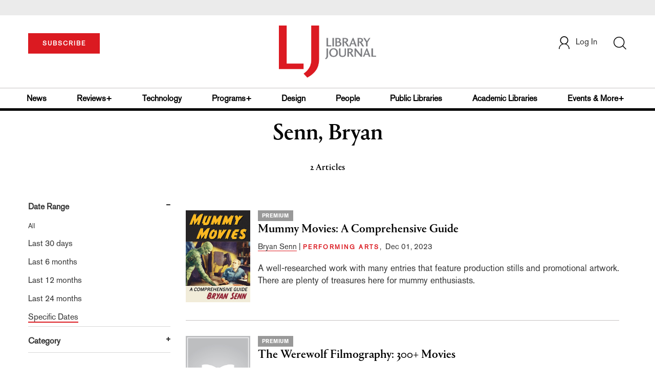

--- FILE ---
content_type: text/html; charset=utf-8
request_url: https://www.google.com/recaptcha/api2/aframe
body_size: -86
content:
<!DOCTYPE HTML><html><head><meta http-equiv="content-type" content="text/html; charset=UTF-8"></head><body><script nonce="AqR2TjqISsfcpt1VTvIwjw">/** Anti-fraud and anti-abuse applications only. See google.com/recaptcha */ try{var clients={'sodar':'https://pagead2.googlesyndication.com/pagead/sodar?'};window.addEventListener("message",function(a){try{if(a.source===window.parent){var b=JSON.parse(a.data);var c=clients[b['id']];if(c){var d=document.createElement('img');d.src=c+b['params']+'&rc='+(localStorage.getItem("rc::a")?sessionStorage.getItem("rc::b"):"");window.document.body.appendChild(d);sessionStorage.setItem("rc::e",parseInt(sessionStorage.getItem("rc::e")||0)+1);localStorage.setItem("rc::h",'1765108261363');}}}catch(b){}});window.parent.postMessage("_grecaptcha_ready", "*");}catch(b){}</script></body></html>

--- FILE ---
content_type: application/javascript; charset=utf-8
request_url: https://count.personyze.com/stat-track-log-visit.js.php?fr=63&te=0&sr=7792&ld=1&ur=https%3A%2F%2Fwww.libraryjournal.com%2Fauthor%3Fquery%3DSenn%252C%2520Bryan&rf=&id=-37600803&si=0&ss=1765108260&nw=3&st=1&ls=1765108260&rs=0&sy=&bh=&hs=0&dg=&ps=1765108260&ev=0_e_1_8192_%2F%2Fwww.libraryjournal.com%2Fauthor%3Fquery%3DSenn%252C%2520Bryan&hu=&ao=&pr=&tm=1765108260&pl=Linux%20x86_64&sc=1280x720x24&th=208031195&ck=y&aj=y&jv=n&fl=-1&sl=-1&mp=-1&cn=y&vl=-1&qt=-1
body_size: 3390
content:
(function(_S_T) { if (_S_T) {_S_T.log_visit(63, 2633846, {"srch_word":"","ref_type":"direct","country_code":"US","country":"United States","region":"OH","city":"Columbus","latitude":39.962501525878906,"longitude":-83.006103515625,"ip":"18.191.42.47","1_vid":2633846,"1_ref_type":"direct","timezone":0,"current_city":"Columbus","current_state":"OH","current_country":"United States"}, 1, null, [[2633846,1,2]], null, [], [], '489', [], [], {"1":{"html":"\n      <div class=\"recommendation-item\">\n        <a href=\"https://www.libraryjournal.com/page/americas-star-libraries-2019\" target=\"_self\" style=\"flex-shrink:0;\">\n          <img src=\"https://www.libraryjournal.com/binaries/content/gallery/Jlibrary/special-projects/2019/star-libraries-2019/lj2919starliblandingstars.jpg\" alt=\"America’s Star Libraries 2019 | Library Journal\">\n        </a>\n        <div class=\"item-content\">\n          <div class=\"item-category\"></div>\n          <a href=\"https://www.libraryjournal.com/page/americas-star-libraries-2019\" target=\"_self\" style=\"color:inherit;text-decoration:none;\">\n            <div class=\"item-title\">America’s Star Libraries 2019 | Library Journal</div>\n          </a>\n          <div class=\"item-author\"></div>\n          <div class=\"item-description\">Every public library is a star to the community it serves. LJ’s Star Library Ratings and the LJ Indexof Public Library Service spotlight the best of the best across America. The 2019 edition is the 12th. This year, 6,333 U.S. public libraries are scored on the LJ Index,and there are 261 Star Libraries.</div>\n        </div>\n      </div>\n      <div class=\"recommendation-item\">\n        <a href=\"https://www.libraryjournal.com/story/all-time-all-stars-2017\" target=\"_self\" style=\"flex-shrink:0;\">\n          <img src=\"https://s3.amazonaws.com/ArchiveImages/LJ/2017/11/ljx171201webStarLibs2017square175.jpg\" alt=\"All-Time All-Stars | LJ Index 2017 | Library Journal\">\n        </a>\n        <div class=\"item-content\">\n          <div class=\"item-category\"></div>\n          <a href=\"https://www.libraryjournal.com/story/all-time-all-stars-2017\" target=\"_self\" style=\"color:inherit;text-decoration:none;\">\n            <div class=\"item-title\">All-Time All-Stars | LJ Index 2017 | Library Journal</div>\n          </a>\n          <div class=\"item-author\">Keith Curry Lance</div>\n          <div class=\"item-description\">Over the ten editions of this article, 606 libraries have been named Star Libraries in one or more years. A total of 69 received Stars in each of the ten editions. Of those, 13 U.S. public libraries earned five-Star ratings each and every year. We invited them to comment on the distinction, and many responded.</div>\n        </div>\n      </div>\n      <div class=\"recommendation-item\">\n        <a href=\"https://www.libraryjournal.com/story/americas-star-libraries-2013-top-rated-libraries\" target=\"_self\" style=\"flex-shrink:0;\">\n          <img src=\"https://s3.amazonaws.com/ArchiveImages/LJ/2013/10/ljx131101webStarLandingTop.jpg\" alt=\"America’s Star Libraries, 2013: Top-Rated Libraries | Library Journal\">\n        </a>\n        <div class=\"item-content\">\n          <div class=\"item-category\"></div>\n          <a href=\"https://www.libraryjournal.com/story/americas-star-libraries-2013-top-rated-libraries\" target=\"_self\" style=\"color:inherit;text-decoration:none;\">\n            <div class=\"item-title\">America’s Star Libraries, 2013: Top-Rated Libraries | Library Journal</div>\n          </a>\n          <div class=\"item-author\">Keith Curry Lance &amp; Ray Lyons</div>\n          <div class=\"item-description\">The constellation of Star Libraries changes dramatically from year to year. As it does every year, the 2013 Star Libraries illustrates that each annual round introduces a substantial set of new Star Libraries, sees the fortunes of continuing Star Libraries change—as libraries change peer groups and gain and lose stars—and, indeed, sees many of the previous year’s honorees lose their Star Library status altogether. The explanations for these changes are varied and complex. Whether a public library gains or loses Star Library status or sees that status change more subtly is determined as much by the fortunes of other libraries in a library’s spending peer group as by the per capita service output of its own institution. In this year’s article, we will highlight the new Star Libraries that were not on the 2012 list, Star Libraries that maintained their star status despite changing spending peer groups, Star Libraries that gained or lost stars from 2012 to 2013, and libraries that lost Star Library status in 2013</div>\n        </div>\n      </div>\n      <div class=\"recommendation-item\">\n        <a href=\"https://www.libraryjournal.com/story/library-is-a-contact-sport-editorial\" target=\"_self\" style=\"flex-shrink:0;\">\n          <img src=\"https://www.libraryjournal.com/binaries/content/gallery/Jlibrary/2023/december/ljx231201hallie1.jpg\" alt=\"Library Is a Contact Sport | Editorial | Library Journal\">\n        </a>\n        <div class=\"item-content\">\n          <div class=\"item-category\"></div>\n          <a href=\"https://www.libraryjournal.com/story/library-is-a-contact-sport-editorial\" target=\"_self\" style=\"color:inherit;text-decoration:none;\">\n            <div class=\"item-title\">Library Is a Contact Sport | Editorial | Library Journal</div>\n          </a>\n          <div class=\"item-author\">Hallie Rich</div>\n          <div class=\"item-description\">I played basketball from the time I was about nine years old until a knee injury sidelined me in high school. The game features in some of my happiest memories from growing up—from my dad coaching our undefeated rec league team to summer open gym sessions to laughing with my teammates at pre-game dinners and post-game bus rides. I enjoyed playing basketball, but what I really loved was being part of a team. I was reminded of teamwork as I began to prepare for the American Library Association (ALA) Annual Conference this year.</div>\n        </div>\n      </div>\n      <div class=\"recommendation-item\">\n        <a href=\"https://www.libraryjournal.com/story/kansas-city-san-francisco-libraries-tackle-censorship-with-super-bowl-bet\" target=\"_self\" style=\"flex-shrink:0;\">\n          <img src=\"https://www.libraryjournal.com/binaries/content/gallery/tacklecensorship.jpg\" alt=\"Kansas City, San Francisco Libraries Tackle Censorship with Super Bowl Bet | Library Journal\">\n        </a>\n        <div class=\"item-content\">\n          <div class=\"item-category\"></div>\n          <a href=\"https://www.libraryjournal.com/story/kansas-city-san-francisco-libraries-tackle-censorship-with-super-bowl-bet\" target=\"_self\" style=\"color:inherit;text-decoration:none;\">\n            <div class=\"item-title\">Kansas City, San Francisco Libraries Tackle Censorship with Super Bowl Bet | Library Journal</div>\n          </a>\n          <div class=\"item-author\">Matt Enis</div>\n          <div class=\"item-description\">With a three-yard touchdown pass from Patrick Mahomes to Mecole Hardman in overtime, the Kansas City Chiefs won the Super Bowl on Sunday. The 25–22 victory over the San Francisco 49ers was Kansas City’s third Super Bowl win in the past five NFL seasons, cementing their status as a modern-day dynasty. The Kansas City Public Library (KCPL) and San Francisco Public Library (SFPL) last Thursday announced that they would team up on a Tackle Censorship campaign with a friendly wager on the game. As a result of last night’s loss, a library representative from SFPL will wear Kansas City gear and post a recording of themselves reading from a banned book on the library’s social media channels.</div>\n        </div>\n      </div>"},"2":{"html":"\n      <div data-style=\"padding:16px; border-bottom:1px solid #ccc; background-color:white;\">\n        <div data-style=\"color:#E74C3C; font-size:12px; text-transform:uppercase; font-weight:600; margin-bottom:4px;\">\n          BOOKLISTS\n        </div>\n        <a href=\"https://www.libraryjournal.com/story/Making-Digital-Progress-Notable-Government-Documents-2018\" data-personyze-click-target=\"articles URLHASH:28CF1EF3E98C884177D01192E08542DD\" target=\"_self\" data-style=\"display:block; color:#000; font-size:18px; font-weight:700; line-height:1.3; text-decoration:none; margin-bottom:4px;\">\n          Making Digital Progress | Notable Government Documents 2018 | Library Journal\n        </a>\n        <div data-style=\"font-size:14px; color:#383838; border-bottom:1px solid #E74C3C; display:inline-block; padding-bottom:2px;\">by&nbsp;Bryan Fuller</div>\n      </div>\n      <div data-style=\"padding:16px; border-bottom:1px solid #ccc; background-color:white;\">\n        <div data-style=\"color:#E74C3C; font-size:12px; text-transform:uppercase; font-weight:600; margin-bottom:4px;\">\n          BOOKLISTS\n        </div>\n        <a href=\"https://www.libraryjournal.com/story/remembering-ruth-bader-ginsburg\" data-personyze-click-target=\"articles URLHASH:C7869CFCF40E7B2427DD78054D831BFD\" target=\"_self\" data-style=\"display:block; color:#000; font-size:18px; font-weight:700; line-height:1.3; text-decoration:none; margin-bottom:4px;\">\n          Remembering Ruth Bader Ginsburg: Readers Advisory | Library Journal\n        </a>\n        <div data-style=\"font-size:14px; color:#383838; border-bottom:1px solid #E74C3C; display:inline-block; padding-bottom:2px;\">by&nbsp;Karl Helicher</div>\n      </div>\n      <div data-style=\"padding:16px; border-bottom:1px solid #ccc; background-color:white;\">\n        <div data-style=\"color:#E74C3C; font-size:12px; text-transform:uppercase; font-weight:600; margin-bottom:4px;\">\n          BOOKLISTS\n        </div>\n        <a href=\"https://www.libraryjournal.com/story/ljx200201protestbox\" data-personyze-click-target=\"articles URLHASH:9E24CA65DE59531DE8DC580DB0C2C746\" target=\"_self\" data-style=\"display:block; color:#000; font-size:18px; font-weight:700; line-height:1.3; text-decoration:none; margin-bottom:4px;\">\n          Powerful Protests! | Fine Arts, Feb. 2020 | Library Journal\n        </a>\n        <div data-style=\"font-size:14px; color:#383838; border-bottom:1px solid #E74C3C; display:inline-block; padding-bottom:2px;\">by&nbsp;LJ Reviews</div>\n      </div>\n      <div data-style=\"padding:16px; border-bottom:1px solid #ccc; background-color:white;\">\n        <div data-style=\"color:#E74C3C; font-size:12px; text-transform:uppercase; font-weight:600; margin-bottom:4px;\">\n          BOOK NEWS\n        </div>\n        <a href=\"https://www.libraryjournal.com/story/ljx200201edpicks\" data-personyze-click-target=\"articles URLHASH:CE81DE44362286D2918A54B8DECAB73D\" target=\"_self\" data-style=\"display:block; color:#000; font-size:18px; font-weight:700; line-height:1.3; text-decoration:none; margin-bottom:4px;\">\n          Seasonal Selections | Editors' Spring Picks 2020 | Library Journal\n        </a>\n        <div data-style=\"font-size:14px; color:#383838; border-bottom:1px solid #E74C3C; display:inline-block; padding-bottom:2px;\">by&nbsp;LJ Reviews</div>\n      </div>\n      <div data-style=\"padding:16px; border-bottom:1px solid #ccc; background-color:white;\">\n        <div data-style=\"color:#E74C3C; font-size:12px; text-transform:uppercase; font-weight:600; margin-bottom:4px;\">\n          BOOKLISTS\n        </div>\n        <a href=\"https://www.libraryjournal.com/story/State-and-Local-Selections-Notable-Government-Documents-2019\" data-personyze-click-target=\"articles URLHASH:F5686992E11D82116E764ABC689D522B\" target=\"_self\" data-style=\"display:block; color:#000; font-size:18px; font-weight:700; line-height:1.3; text-decoration:none; margin-bottom:4px;\">\n          State and Local Selections | Notable Government Documents 2019 | Library Journal\n        </a>\n        <div data-style=\"font-size:14px; color:#383838; border-bottom:1px solid #E74C3C; display:inline-block; padding-bottom:2px;\">by&nbsp;Bryan Fuller et al.</div>\n      </div>\n      <div data-style=\"padding:16px; border-bottom:1px solid #ccc; background-color:white;\">\n        <div data-style=\"color:#E74C3C; font-size:12px; text-transform:uppercase; font-weight:600; margin-bottom:4px;\">\n          BOOKLISTS\n        </div>\n        <a href=\"https://www.libraryjournal.com/story/Federal-Selections-Notable-Government-Documents-2019\" data-personyze-click-target=\"articles URLHASH:6D54DC91D6D9D8D41592E89160493093\" target=\"_self\" data-style=\"display:block; color:#000; font-size:18px; font-weight:700; line-height:1.3; text-decoration:none; margin-bottom:4px;\">\n          Federal Selections | Notable Government Documents 2019 | Library Journal\n        </a>\n        <div data-style=\"font-size:14px; color:#383838; border-bottom:1px solid #E74C3C; display:inline-block; padding-bottom:2px;\">by&nbsp;Bryan Fuller et al.</div>\n      </div>"}}, 1765108260, 1, "[\"Collection Development\",\"Library Journal\",\"Junior Library Guild\",\"Journal Junior Library\",\"Library Journal Junior\"]", 489, "", "URLHASH:7433C70EC00BA74BDA9EB96D2A2B980D");}})(window._S_T || window.parent && parent._S_T)